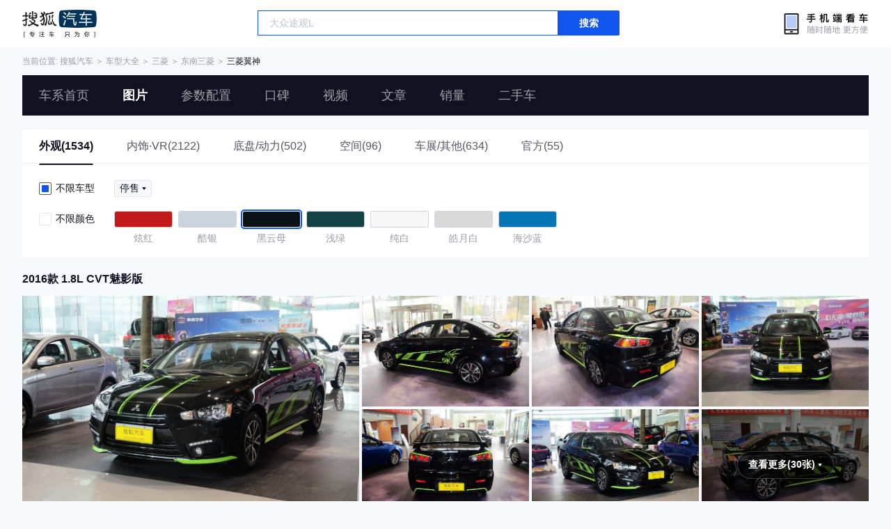

--- FILE ---
content_type: text/html;charset=UTF-8
request_url: https://db.auto.sohu.com/model_2709/picture_1000/color_3573
body_size: 3854
content:
<!DOCTYPE html>
<html lang="en">
<head>
    <meta charset="UTF-8" />
    <link rel="icon" href="//statics.itc.cn/web/static/images/pic/sohu-logo/favicon.ico" mce_href="/favicon.ico" type="image/x-icon">
    <meta name="viewport" content="width=device-width, initial-scale=1.0" />
    <meta name="renderer"  content="webkit">
    <title>【翼神图片】三菱翼神图片大全_搜狐汽车网</title>
    <meta name="keywords" content="三菱翼神图片,三菱翼神内饰图片,三菱翼神高清图片,三菱翼神车展图片,三菱翼神外观图片,三菱翼神空间图片,三菱翼神底盘与动力图片">
    <meta name="description" content="搜狐汽车图片库收集了所有有关三菱翼神的图片大全,包括三菱翼神的外观（包括车身整体、大灯、尾灯、车轮、雨刷、后视镜等），内饰，空间，底盘以及三菱翼神在车展图片。">
    <script>
        var js_domain = "//db.auto.sohu.com";
        var model_id = 2709;
        var last_trim_id = 128606;
    </script>
    <link href="//s.auto.itc.cn/model2023/static/resource/dist/assets/css/HeadToLeftComp.5d4496db.css" type="text/css" rel="stylesheet" />
    <link href="//s.auto.itc.cn/model2023/static/enter-imageIndex.84f956ab.css" type="text/css" rel="stylesheet" />
    <script src="//auto.sohu.com/upload/201311mqauto/js/jquery-1.8.3.min.js"></script>
</head>
<body>
<style>
    .left-head-tools--logo{
        background-image: url(https://s.auto.itc.cn/pc-db/static/.output/public/_nuxt/autoLogo.CBK0EgdK.png) !important;
    }
</style>
<section class="left-head-tools-parent">
    <section class=" left-head-tools">
        <a href="https://auto.sohu.com" target="_blank" class="left-head-tools--logo">搜狐汽车</a>
        <div class="left-head-tools-search" id="PV_SEARCH">
            <ul style=" display:none" id="app-search-suggest" class="left-head-tools-search--list">
                <li class="left-head-tools-search--item">
                    <span>大众</span>cc
                </li>
            </ul>
            <input type="text" name="" placeholder="车型" id="mainSearchInput" autocomplete="off" class="left-head-tools-search--input">
            <a target="_blank" href="javascript:;" id="mainSearchBtn" class="left-head-tools-search--button">搜索</a>
        </div>

        <a href="javascript:void(0)" class="left-head-tools-wx">
            <div class="left-head-tools-wx--layer">
                <img src="https://ino.auto.itc.cn/miniprogram-icon/offical_qrcode.jpg" class="left-head-tools-wx--image">
                <h3 class="left-head-tools-wx--name">搜狐汽车小程序</h3>
                <p class="left-head-tools-wx--hint">微信扫一扫</p>
            </div>
        </a>
    </section>
</section>
<div class="head-position">
    <span class="head-position--hint">当前位置:&nbsp;</span>
    <a href="//auto.sohu.com" target="_blank" class="head-position--hint">搜狐汽车</a>
    <span class="head-position--hint">&nbsp;＞&nbsp;</span>
    <a href="//db.auto.sohu.com" target="_blank" class="head-position--hint">车型大全</a>
    <span class="head-position--hint">&nbsp;＞&nbsp;</span>
    <a href="//db.auto.sohu.com/brand_157" target="_blank" class="head-position--hint">三菱</a>
    <span class="head-position--hint">&nbsp;＞&nbsp;</span>
    <a href="//db.auto.sohu.com/subbrand_1022" target="_blank" class="head-position--hint">东南三菱</a>
    <span class="head-position--hint">&nbsp;＞&nbsp;</span>
    <a href="//db.auto.sohu.com/model_2709" target="_blank" class="head-position--pos">三菱翼神</a>
</div>
<section class="head-nav-placeholder"></section>
<section class="head-nav">
    <div class="head-nav-bg"></div>
    <section class="head-nav-inner--parent">
        <div class=" head-nav-inner">
            <a href="//db.auto.sohu.com/model_2709" class="head-nav-inner--item">车系首页</a>
            <a href="//db.auto.sohu.com/model_2709/picture" class="head-nav-inner--item">图片</a>
            <a href="//db.auto.sohu.com/model_2709/config" class="head-nav-inner--item">参数配置</a>
            <a href="//db.auto.sohu.com/model_2709/dianping" class="head-nav-inner--item">口碑</a>
            <a href="//db.auto.sohu.com/model_2709/video" class="head-nav-inner--item">视频</a>
            <a href="//db.auto.sohu.com/model_2709/news" class="head-nav-inner--item">文章</a>
            <a href="//db.auto.sohu.com/carsales/model?modelId=2709" class="head-nav-inner--item">销量</a>
            <a href="//2sc.sohu.com/" class="head-nav-inner--item">二手车</a>

            <div class="head-nav-search" id="PV_SEARCH1">
                <ul style=" display:none" id="app-search-suggest1" class="head-nav-search--list">
                </ul>
                <input type="text" name=""  placeholder="车型" id="mainSearchInput1" autocomplete="off" class="head-nav-search--input">
                <a target="_blank" href="javascript:;" id="mainSearchBtn1" class="head-nav-search--button">搜索</a>
            </div>
        </div>
        <script>
            function setNavPosition() {
                let url = window.location.href;
                let navs = document.querySelectorAll('.head-nav-inner--item');
                if(url.indexOf('picture') > -1) {
                    navs.item(1).classList.add('cur');
                } else if(url.indexOf('config') > -1) {
                    navs.item(2).classList.add('cur');
                } else if(url.indexOf('dianping') > -1) {
                    navs.item(3).classList.add('cur');
                }  else if(url.indexOf('video') > -1) {
                    navs.item(4).classList.add('cur');
                } else if(url.indexOf('news') > -1) {
                    navs.item(5).classList.add('cur');
                } else if(url.indexOf('carsales') > -1) {
                    navs.item(6).classList.add('cur');
                } else {
                    navs.item(0).classList.add('cur');
                }
            }
            setNavPosition();
        </script>
    </section>
</section>
<section class="main-container">
        <section class="select-car-wrapper">
            <!-- 图片分类 -->
            <ul class="pic-category">
                <li data-tcode="1000" class="current">
                        <a href="//db.auto.sohu.com/model_2709/picture_1000">外观(1534)</a>
                    





                </li>
                <li data-tcode="2000">

                        <a href="//db.auto.sohu.com/model_2709/picture_2000">内饰·VR(2122)</a>
                    




                </li>
                <li data-tcode="3000">
                        <a href="//db.auto.sohu.com/model_2709/picture_3000">底盘/动力(502)</a>
                    
                </li>
                <li data-tcode="4000">
                        <a href="//db.auto.sohu.com/model_2709/picture_4000">空间(96)</a>
                    
                </li>
                <li data-tcode="9000">
                        <a href="//db.auto.sohu.com/model_2709/picture_9000">车展/其他(634)</a>
                    
                </li>
                <li data-tcode="8000">
                        <a href="//db.auto.sohu.com/model_2709/picture_8000">官方(55)</a>
                    
                </li>
            </ul>
            <!-- 筛选条件 -->
                <ul class="pic-condition">
                    <li class="condition">
                        <div class="checkbox-wrapper pointer trim-picker">
                            <span class="checkbox-icon selected"><i class="checkbox-inner"></i></span> 不限车型
                        </div>
                        <div class="car-trim-selector">
                                <span class="off-sale selector pointer">
                      停售<i class="icon-arrow icon-arrow-down"></i>
                        <section class="place-holder-layer">
                          <ul class="trim-list-wrapper">
                            <li data-tid="offSale">
                              <span class="checkbox-icon"><i class="checkbox-inner"></i></span>
                              全部
                            </li>
                                <li data-tid="132265">
                              <span class="checkbox-icon"><i class="checkbox-inner"></i></span>
                                <span class="trim-name">2016款 1.8L CVT黑白复刻版</span>
                            </li>
                                <li data-tid="130909">
                              <span class="checkbox-icon"><i class="checkbox-inner"></i></span>
                                <span class="trim-name">2016款 1.8L CVT魅影版</span>
                            </li>
                                <li data-tid="128175">
                              <span class="checkbox-icon"><i class="checkbox-inner"></i></span>
                                <span class="trim-name">2015款 1.6L 手动时尚型</span>
                            </li>
                                <li data-tid="128178">
                              <span class="checkbox-icon"><i class="checkbox-inner"></i></span>
                                <span class="trim-name">2015款 1.8L CVT时尚版 国IV</span>
                            </li>
                                <li data-tid="128606">
                              <span class="checkbox-icon"><i class="checkbox-inner"></i></span>
                                <span class="trim-name">2015款 1.8L CVT时尚版 国V</span>
                            </li>
                                <li data-tid="128177">
                              <span class="checkbox-icon"><i class="checkbox-inner"></i></span>
                                <span class="trim-name">2015款 1.8L CVT致尚型 国IV</span>
                            </li>
                                <li data-tid="128608">
                              <span class="checkbox-icon"><i class="checkbox-inner"></i></span>
                                <span class="trim-name">2015款 1.8L CVT致尚型 国V</span>
                            </li>
                                <li data-tid="128176">
                              <span class="checkbox-icon"><i class="checkbox-inner"></i></span>
                                <span class="trim-name">2015款 2.0L CVT旗舰型</span>
                            </li>
                                <li data-tid="124491">
                              <span class="checkbox-icon"><i class="checkbox-inner"></i></span>
                                <span class="trim-name">2013款 风尚版 1.6L 手动经典型</span>
                            </li>
                                <li data-tid="122151">
                              <span class="checkbox-icon"><i class="checkbox-inner"></i></span>
                                <span class="trim-name">2013款 时尚版 1.8L 手动舒适型</span>
                            </li>
                                <li data-tid="122149">
                              <span class="checkbox-icon"><i class="checkbox-inner"></i></span>
                                <span class="trim-name">2013款 致尚版 1.8L 手动豪华型</span>
                            </li>
                                <li data-tid="122150">
                              <span class="checkbox-icon"><i class="checkbox-inner"></i></span>
                                <span class="trim-name">2013款 时尚版 1.8L CVT舒适型</span>
                            </li>
                                <li data-tid="122155">
                              <span class="checkbox-icon"><i class="checkbox-inner"></i></span>
                                <span class="trim-name">2013款 致炫版 2.0L 手动舒适型</span>
                            </li>
                                <li data-tid="122148">
                              <span class="checkbox-icon"><i class="checkbox-inner"></i></span>
                                <span class="trim-name">2013款 致尚版 1.8L CVT豪华型</span>
                            </li>
                                <li data-tid="119501">
                              <span class="checkbox-icon"><i class="checkbox-inner"></i></span>
                                <span class="trim-name">2012款 1.8L CVT 致尚版豪华型</span>
                            </li>
                                <li data-tid="119503">
                              <span class="checkbox-icon"><i class="checkbox-inner"></i></span>
                                <span class="trim-name">2012款 2.0L 手动 致炫版豪华型</span>
                            </li>
                                <li data-tid="119504">
                              <span class="checkbox-icon"><i class="checkbox-inner"></i></span>
                                <span class="trim-name">2012款 2.0L CVT 致炫版旗舰型</span>
                            </li>
                                <li data-tid="120724">
                              <span class="checkbox-icon"><i class="checkbox-inner"></i></span>
                                <span class="trim-name">2012款 2.0L Classic黑白版</span>
                            </li>
                                <li data-tid="116923">
                              <span class="checkbox-icon"><i class="checkbox-inner"></i></span>
                                <span class="trim-name">2011款 1.8L 手动 时尚版睿智型</span>
                            </li>
                                <li data-tid="116926">
                              <span class="checkbox-icon"><i class="checkbox-inner"></i></span>
                                <span class="trim-name">2011款 1.8L 手动 致尚版豪华型</span>
                            </li>
                                <li data-tid="116931">
                              <span class="checkbox-icon"><i class="checkbox-inner"></i></span>
                                <span class="trim-name">2011款 2.0L 手动 致炫版舒适型</span>
                            </li>
                                <li data-tid="116927">
                              <span class="checkbox-icon"><i class="checkbox-inner"></i></span>
                                <span class="trim-name">2011款 1.8L CVT 致尚版豪华型</span>
                            </li>
                                <li data-tid="115395">
                              <span class="checkbox-icon"><i class="checkbox-inner"></i></span>
                                <span class="trim-name">2010款 1.8L CVT 致尚版豪华型</span>
                            </li>
                                <li data-tid="116111">
                              <span class="checkbox-icon"><i class="checkbox-inner"></i></span>
                                <span class="trim-name">2010款 1.8L CVT 致尚版限量款</span>
                            </li>
                                <li data-tid="114182">
                              <span class="checkbox-icon"><i class="checkbox-inner"></i></span>
                                <span class="trim-name">2009款 2.0L 手动 运动版豪华型</span>
                            </li>
                                <li data-tid="114183">
                              <span class="checkbox-icon"><i class="checkbox-inner"></i></span>
                                <span class="trim-name">2009款 2.0L CVT 运动版旗舰型</span>
                            </li>
                          </ul>
                        </section>
                    </span>
                        </div>
                    </li>

                        <li class="condition">
                            <div class="checkbox-wrapper pointer color-picker">
                                <span class="checkbox-icon selected"><i class="checkbox-inner"></i></span> 不限颜色
                            </div>
                            <div class="car-theme-selector">
                                        <div class="pointer">
                                            <a class="inner" href="//db.auto.sohu.com/model_2709/picture_1000/color_3570">
                                                    <i style="background: #C31919"></i>
                                            </a>
                                            <div class="outer">
                                            </div>
                                            <span>炫红</span>
                                        </div>
                                        <div class="pointer">
                                            <a class="inner" href="//db.auto.sohu.com/model_2709/picture_1000/color_3572">
                                                    <i style="background: #CAD4DD"></i>
                                            </a>
                                            <div class="outer">
                                            </div>
                                            <span>酷银</span>
                                        </div>
                                        <div class="pointer">
                                            <a class="inner active" href="//db.auto.sohu.com/model_2709/picture_1000/color_3573">
                                                    <i style="background: #0C1117"></i>
                                            </a>
                                            <div class="outer active">
                                            </div>
                                            <span>黑云母</span>
                                        </div>
                                        <div class="pointer">
                                            <a class="inner" href="//db.auto.sohu.com/model_2709/picture_1000/color_3574">
                                                    <i style="background: #114344"></i>
                                            </a>
                                            <div class="outer">
                                            </div>
                                            <span>浅绿</span>
                                        </div>
                                        <div class="pointer">
                                            <a class="inner" href="//db.auto.sohu.com/model_2709/picture_1000/color_3576">
                                                    <i style="background: #F7F7F7"></i>
                                            </a>
                                            <div class="outer">
                                            </div>
                                            <span>纯白</span>
                                        </div>
                                        <div class="pointer">
                                            <a class="inner" href="//db.auto.sohu.com/model_2709/picture_1000/color_33849">
                                                    <i style="background: #D9D9D9"></i>
                                            </a>
                                            <div class="outer">
                                            </div>
                                            <span>皓月白</span>
                                        </div>
                                        <div class="pointer">
                                            <a class="inner" href="//db.auto.sohu.com/model_2709/picture_1000/color_34779">
                                                    <i style="background: #0575B5"></i>
                                            </a>
                                            <div class="outer">
                                            </div>
                                            <span>海沙蓝</span>
                                        </div>
                            </div>
                        </li>
                </ul>
        </section>
        <!-- vr 全景图 -->
                <div class="car-trim-pic-container">
                    <h3 class="car-trim-name">2016款 1.8L CVT魅影版</h3>
                    <div class="wrapper">
                        <!-- 左侧大图, c_zoom,w_1200 -->
                        <div class="left-part pointer">
                            <a target="_blank" href="//db.auto.sohu.com/model_2709/picture_id_4176311"><img data-src="https://m3.auto.itc.cn/c_zoom,w_1000,q_mini/4176311.jpg" alt="" src="//s.auto.itc.cn/model2023/static/placeholder-image.png"></a>
                        </div>
                        <!-- 右侧 6 张小图, c_zoom,w_600 -->
                        <div class="right-part">
                        <!-- 左侧大图, c_zoom,w_1200 -->
                                    <div class="pic-wrapper pointer">
                                        <a target="_blank" href="//db.auto.sohu.com/model_2709/picture_id_4176310"><img data-src="https://m3.auto.itc.cn/c_zoom,w_500,q_mini/4176310.jpg" alt="" src="//s.auto.itc.cn/model2023/static/placeholder-image.png"></a>
                                    </div>
                        <!-- 左侧大图, c_zoom,w_1200 -->
                                    <div class="pic-wrapper pointer">
                                        <a target="_blank" href="//db.auto.sohu.com/model_2709/picture_id_4176309"><img data-src="https://m3.auto.itc.cn/c_zoom,w_500,q_mini/4176309.jpg" alt="" src="//s.auto.itc.cn/model2023/static/placeholder-image.png"></a>
                                    </div>
                        <!-- 左侧大图, c_zoom,w_1200 -->
                                    <div class="pic-wrapper pointer">
                                        <a target="_blank" href="//db.auto.sohu.com/model_2709/picture_id_4176308"><img data-src="https://m3.auto.itc.cn/c_zoom,w_500,q_mini/4176308.jpg" alt="" src="//s.auto.itc.cn/model2023/static/placeholder-image.png"></a>
                                    </div>
                        <!-- 左侧大图, c_zoom,w_1200 -->
                                    <div class="pic-wrapper pointer">
                                        <a target="_blank" href="//db.auto.sohu.com/model_2709/picture_id_4176307"><img data-src="https://m3.auto.itc.cn/c_zoom,w_500,q_mini/4176307.jpg" alt="" src="//s.auto.itc.cn/model2023/static/placeholder-image.png"></a>
                                    </div>
                        <!-- 左侧大图, c_zoom,w_1200 -->
                                    <div class="pic-wrapper pointer">
                                        <a target="_blank" href="//db.auto.sohu.com/model_2709/picture_id_4176306"><img data-src="https://m3.auto.itc.cn/c_zoom,w_500,q_mini/4176306.jpg" alt="" src="//s.auto.itc.cn/model2023/static/placeholder-image.png"></a>
                                    </div>
                        <!-- 左侧大图, c_zoom,w_1200 -->
                                    <!-- 最后一张渲染, 显示总数 -->
                                    <div class="pic-wrapper pointer">
                                            <h3 class="pic-count"><span>查看更多(30张)</span> <i class="icon-arrow icon-arrow-down-active"></i></h3>
                                            <div class="pic-mask" data-tid="130909">
                                            </div>
                                        <a target="_blank" href="//db.auto.sohu.com/model_2709/picture_id_4176305"><img data-src="https://m3.auto.itc.cn/c_zoom,w_500,q_mini/4176305.jpg" alt="" src="//s.auto.itc.cn/model2023/static/placeholder-image.png"></a>
                                    </div>
                        </div>
                    </div>
                </div>
                <div class="car-trim-pic-container">
                    <h3 class="car-trim-name">2015款 1.8L CVT时尚版 国IV</h3>
                    <div class="wrapper">
                        <!-- 左侧大图, c_zoom,w_1200 -->
                        <div class="left-part pointer">
                            <a target="_blank" href="//db.auto.sohu.com/model_2709/picture_id_3607813"><img data-src="https://m3.auto.itc.cn/c_zoom,w_1000,q_mini/3607813.jpg" alt="" src="//s.auto.itc.cn/model2023/static/placeholder-image.png"></a>
                        </div>
                        <!-- 右侧 6 张小图, c_zoom,w_600 -->
                        <div class="right-part">
                        <!-- 左侧大图, c_zoom,w_1200 -->
                                    <div class="pic-wrapper pointer">
                                        <a target="_blank" href="//db.auto.sohu.com/model_2709/picture_id_3607812"><img data-src="https://m3.auto.itc.cn/c_zoom,w_500,q_mini/3607812.jpg" alt="" src="//s.auto.itc.cn/model2023/static/placeholder-image.png"></a>
                                    </div>
                        <!-- 左侧大图, c_zoom,w_1200 -->
                                    <div class="pic-wrapper pointer">
                                        <a target="_blank" href="//db.auto.sohu.com/model_2709/picture_id_3607811"><img data-src="https://m3.auto.itc.cn/c_zoom,w_500,q_mini/3607811.jpg" alt="" src="//s.auto.itc.cn/model2023/static/placeholder-image.png"></a>
                                    </div>
                        <!-- 左侧大图, c_zoom,w_1200 -->
                                    <div class="pic-wrapper pointer">
                                        <a target="_blank" href="//db.auto.sohu.com/model_2709/picture_id_3607810"><img data-src="https://m3.auto.itc.cn/c_zoom,w_500,q_mini/3607810.jpg" alt="" src="//s.auto.itc.cn/model2023/static/placeholder-image.png"></a>
                                    </div>
                        <!-- 左侧大图, c_zoom,w_1200 -->
                                    <div class="pic-wrapper pointer">
                                        <a target="_blank" href="//db.auto.sohu.com/model_2709/picture_id_3607809"><img data-src="https://m3.auto.itc.cn/c_zoom,w_500,q_mini/3607809.jpg" alt="" src="//s.auto.itc.cn/model2023/static/placeholder-image.png"></a>
                                    </div>
                        <!-- 左侧大图, c_zoom,w_1200 -->
                                    <div class="pic-wrapper pointer">
                                        <a target="_blank" href="//db.auto.sohu.com/model_2709/picture_id_3607808"><img data-src="https://m3.auto.itc.cn/c_zoom,w_500,q_mini/3607808.jpg" alt="" src="//s.auto.itc.cn/model2023/static/placeholder-image.png"></a>
                                    </div>
                        <!-- 左侧大图, c_zoom,w_1200 -->
                                    <!-- 最后一张渲染, 显示总数 -->
                                    <div class="pic-wrapper pointer">
                                            <h3 class="pic-count"><span>查看更多(33张)</span> <i class="icon-arrow icon-arrow-down-active"></i></h3>
                                            <div class="pic-mask" data-tid="128178">
                                            </div>
                                        <a target="_blank" href="//db.auto.sohu.com/model_2709/picture_id_3607807"><img data-src="https://m3.auto.itc.cn/c_zoom,w_500,q_mini/3607807.jpg" alt="" src="//s.auto.itc.cn/model2023/static/placeholder-image.png"></a>
                                    </div>
                        </div>
                    </div>
                </div>
                <div class="car-trim-pic-container">
                    <h3 class="car-trim-name">2015款 1.8L CVT时尚版 国V</h3>
                    <div class="wrapper">
                        <!-- 左侧大图, c_zoom,w_1200 -->
                        <div class="left-part pointer">
                            <a target="_blank" href="//db.auto.sohu.com/model_2709/picture_id_3656700"><img data-src="https://m3.auto.itc.cn/c_zoom,w_1000,q_mini/3656700.jpg" alt="" src="//s.auto.itc.cn/model2023/static/placeholder-image.png"></a>
                        </div>
                        <!-- 右侧 6 张小图, c_zoom,w_600 -->
                        <div class="right-part">
                        <!-- 左侧大图, c_zoom,w_1200 -->
                                    <div class="pic-wrapper pointer">
                                        <a target="_blank" href="//db.auto.sohu.com/model_2709/picture_id_3656699"><img data-src="https://m3.auto.itc.cn/c_zoom,w_500,q_mini/3656699.jpg" alt="" src="//s.auto.itc.cn/model2023/static/placeholder-image.png"></a>
                                    </div>
                        <!-- 左侧大图, c_zoom,w_1200 -->
                                    <div class="pic-wrapper pointer">
                                        <a target="_blank" href="//db.auto.sohu.com/model_2709/picture_id_3656698"><img data-src="https://m3.auto.itc.cn/c_zoom,w_500,q_mini/3656698.jpg" alt="" src="//s.auto.itc.cn/model2023/static/placeholder-image.png"></a>
                                    </div>
                        <!-- 左侧大图, c_zoom,w_1200 -->
                                    <div class="pic-wrapper pointer">
                                        <a target="_blank" href="//db.auto.sohu.com/model_2709/picture_id_3656697"><img data-src="https://m3.auto.itc.cn/c_zoom,w_500,q_mini/3656697.jpg" alt="" src="//s.auto.itc.cn/model2023/static/placeholder-image.png"></a>
                                    </div>
                        <!-- 左侧大图, c_zoom,w_1200 -->
                                    <div class="pic-wrapper pointer">
                                        <a target="_blank" href="//db.auto.sohu.com/model_2709/picture_id_3656696"><img data-src="https://m3.auto.itc.cn/c_zoom,w_500,q_mini/3656696.jpg" alt="" src="//s.auto.itc.cn/model2023/static/placeholder-image.png"></a>
                                    </div>
                        <!-- 左侧大图, c_zoom,w_1200 -->
                                    <div class="pic-wrapper pointer">
                                        <a target="_blank" href="//db.auto.sohu.com/model_2709/picture_id_3656695"><img data-src="https://m3.auto.itc.cn/c_zoom,w_500,q_mini/3656695.jpg" alt="" src="//s.auto.itc.cn/model2023/static/placeholder-image.png"></a>
                                    </div>
                        <!-- 左侧大图, c_zoom,w_1200 -->
                                    <!-- 最后一张渲染, 显示总数 -->
                                    <div class="pic-wrapper pointer">
                                            <h3 class="pic-count"><span>查看更多(32张)</span> <i class="icon-arrow icon-arrow-down-active"></i></h3>
                                            <div class="pic-mask" data-tid="128606">
                                            </div>
                                        <a target="_blank" href="//db.auto.sohu.com/model_2709/picture_id_3656694"><img data-src="https://m3.auto.itc.cn/c_zoom,w_500,q_mini/3656694.jpg" alt="" src="//s.auto.itc.cn/model2023/static/placeholder-image.png"></a>
                                    </div>
                        </div>
                    </div>
                </div>




</section>
<div id="app"></div>
<div class="back-top">返回顶部</div>
<script src="//s.auto.itc.cn/model2023/static/enter-imageIndex.bee238f2.js"></script>
<script type="text/javascript" language="javascript" src="//js.sohu.com/pv.js"></script>
<script type="text/javascript">
    var _atmc = _atmc || {};
    _atmc.tid = "84db345b"; // 跟踪id
    _atmc.p = "web"; // 平台

    (function () {
        var ma = document.createElement("script");
        ma.type = "text/javascript";
        ma.async = true;
        ma.src = "//s.auto.itc.cn/pensieve/tracking.min.js";
        var s = document.getElementsByTagName("script")[0];
        s.parentNode.insertBefore(ma, s);
    })();
</script>
</body>
</html>